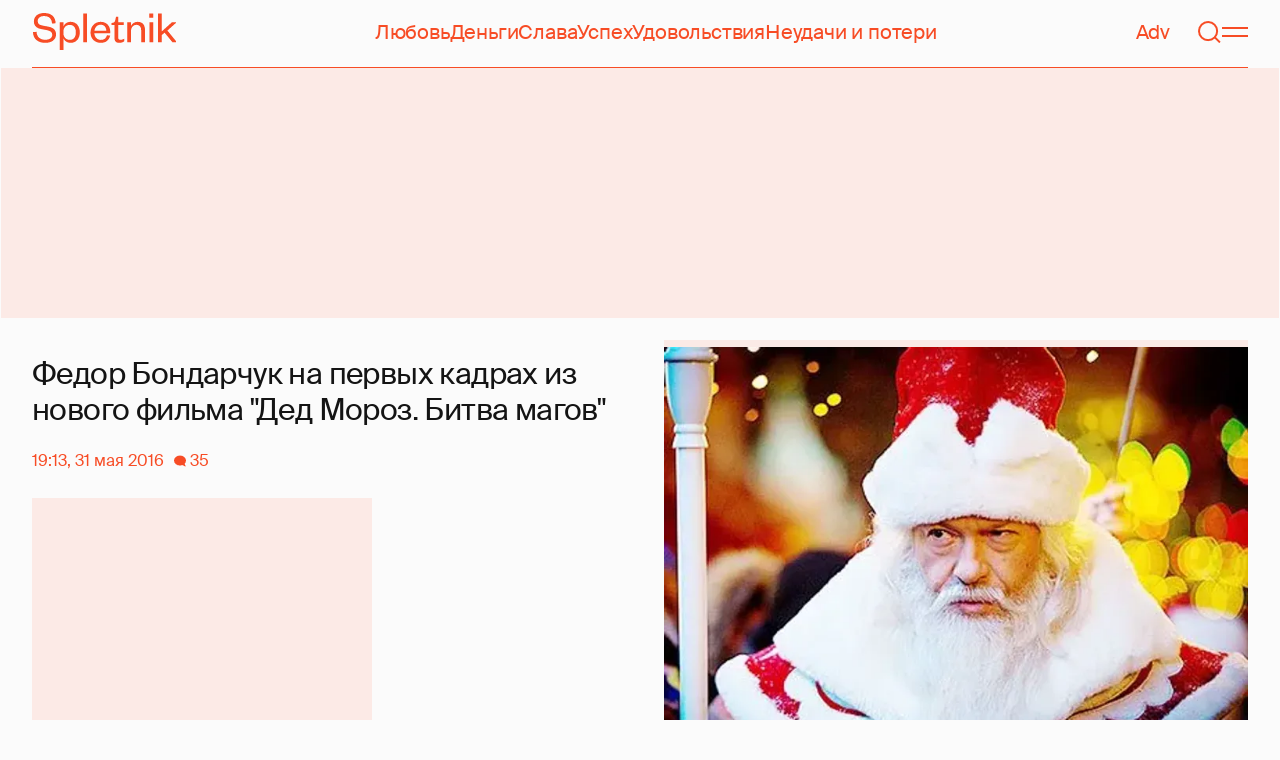

--- FILE ---
content_type: text/html;charset=utf-8
request_url: https://cdn.viqeo.tv/embed?playerId=802
body_size: 9238
content:
<!DOCTYPE html>
<html lang="en"><head><title></title><meta charSet="utf-8"/><meta name="description" content="Video name: undefined."/><link rel="preconnect" href="https://cdn.viqeo.tv"/><meta name="viewport" content="width=device-width, initial-scale=1.0, maximum-scale=5.0"/><link rel="icon" href="https://cdn.viqeo.tv/assets/master-7582/images/favicon.ico"/><style type="text/css">html,
body {
  width: 100%;
  height: 100%;
}

@keyframes loader {
  100% {
    transform: rotate(360deg);
  }
}
@keyframes circular-dash {
  0% {
    stroke-dasharray: 1px, 200px;
    stroke-dashoffset: 0;
  }
  50% {
    stroke-dasharray: 100px, 200px;
    stroke-dashoffset: -15px;
  }
  100% {
    stroke-dasharray: 100px, 200px;
    stroke-dashoffset: -125px;
  }
}
.spinner {
  position: absolute;
  bottom: 13px;
  left: 10px;
  width: 30px;
  height: 30px;
  z-index: 2000;
  animation: loader 1s linear infinite;
  display: none;
  -webkit-mask-image: url(https://cdn.viqeo.tv/assets/master-7582/images/4.svg);
          mask-image: url(https://cdn.viqeo.tv/assets/master-7582/images/4.svg);
  -webkit-mask-repeat: no-repeat;
          mask-repeat: no-repeat;
  -webkit-mask-size: contain;
          mask-size: contain;
  background-color: inherit;
}
.spinner circle {
  animation: circular-dash 1.4s ease-in-out infinite;
}

.request-player .spinner,
.load .spinner {
  display: block;
}

.player-ready .spinner {
  display: none;
}

.layout {
  width: 100%;
  height: 100%;
  position: absolute;
  top: 0;
  left: 0;
}

.preview-list {
  z-index: 500;
}
.preview-list img {
  width: 100%;
  height: 100%;
}

.player-ready .preview-list {
  display: none;
}

.button-click {
  z-index: 900;
  cursor: pointer;
}

.request-player .button-click,
.player-ready .button-click {
  display: none;
}

.button-click:hover .mouseout-click {
  display: block;
}

.button-click:hover .mouseover-click {
  display: none;
}

.centered {
  position: absolute;
  left: 50%;
  top: 50%;
  transform: translate(-50%, -50%);
}

.cropped {
  -o-object-fit: fill;
     object-fit: fill;
}

.filled {
  -o-object-fit: contain;
     object-fit: contain;
}

.button-wrapper {
  z-index: 20;
  padding: 10px;
  width: 100px;
  height: 100px;
}

.mouseout-click {
  display: none;
}

.roundSvg {
  background-image: url(https://cdn.viqeo.tv/assets/master-7582/images/1.svg);
  background-repeat: no-repeat;
  background-size: contain;
}

.playSvg {
  background-image: url(https://cdn.viqeo.tv/assets/master-7582/images/2.svg);
  background-repeat: no-repeat;
  background-size: contain;
}

.roundBlackSvg {
  background-image: url(https://cdn.viqeo.tv/assets/master-7582/images/3.svg);
  background-repeat: no-repeat;
  background-size: contain;
}

.bannedLayout,
.removedLayout {
  position: absolute;
  width: 100%;
  height: 100%;
  z-index: 3000;
  display: none;
  top: 0;
  left: 0;
}

.banned .bannedLayout,
.removed .removedLayout {
  display: block;
}

.bannedLayout-background,
.removedLayout-background {
  width: 100%;
  height: 100%;
  position: absolute;
  top: 0;
  left: 0;
}

.bannedLayout-background {
  background-image: url(https://cdn.viqeo.tv/assets/master-7582/images/iframe-blocked-bg.png);
}

.removedLayout-background {
  background-color: #fff;
}

.bannedLayout-textWrapper,
.removedLayout-textWrapper {
  width: 100%;
  height: 100%;
  padding: 30px;
  box-sizing: border-box;
}

.bannedLayout-textContainer,
.removedLayout-textContainer {
  width: 100%;
  height: 100%;
  position: relative;
}

.bannedLayout-text,
.deletedSvg {
  position: absolute;
  width: 100%;
  height: 100%;
  left: 0;
  top: 0;
  background-repeat: no-repeat;
  background-position: center;
  background-size: contain;
}

.deletedSvg {
  display: none;
}

.language-ru .bannedLayout-text {
  background-image: url(https://cdn.viqeo.tv/assets/master-7582/images/iframe-blocked-text-ru.png);
}

.language-en .bannedLayout-text {
  background-image: url(https://cdn.viqeo.tv/assets/master-7582/images/iframe-blocked-text-en.png);
}

.language-ru .deletedSvg,
.language-en .deletedSvg {
  display: block;
}

.language-en .deletedSvg {
  background-image: url(https://cdn.viqeo.tv/assets/master-7582/images/iframe-removed-text-en.svg);
}

.language-ru .deletedSvg {
  background-image: url(https://cdn.viqeo.tv/assets/master-7582/images/iframe-removed-text-ru.svg);
}

.player {
  position: absolute;
  top: 0;
  left: 0;
  width: 100%;
  height: 100%;
}

.player video {
  position: absolute;
  top: 0;
  left: 0;
  width: 0;
  height: 0;
}

.request-player .player {
  z-index: 100;
}
/*# sourceMappingURL=[data-uri] */</style></head><body style="margin:0;padding:0;overflow:hidden;color:#fff" class=""><div class="bannedLayout"><div class="bannedLayout-background"></div><div class="bannedLayout-textWrapper"><div class="bannedLayout-textContainer"><div class="bannedLayout-text"></div></div></div></div><div class="removedLayout"><div class="removedLayout-background"></div><div class="removedLayout-textWrapper"><div class="removedLayout-textContainer"><div class="deletedSvg"></div></div></div></div><div class="preview-list layout" style="background:#000"></div><div class="player layout"></div><div class="spinner" style="background:#fff"></div></body><script type="text/javascript">window.DATA = {"metadata":null,"profileId":0,"request":null,"debugMessage":"invalid iframe generator mode: unknown input options","starterUrl":"https://cdn.viqeo.tv/js/vq_starter.js","staticUrl":"https://cdn.viqeo.tv"}</script><script type="text/javascript">!function(){try{var e="undefined"!=typeof window?window:"undefined"!=typeof global?global:"undefined"!=typeof self?self:{},n=(new Error).stack;n&&(e._sentryDebugIds=e._sentryDebugIds||{},e._sentryDebugIds[n]="6aa49a16-a640-44ef-8320-b74e7cb21641",e._sentryDebugIdIdentifier="sentry-dbid-6aa49a16-a640-44ef-8320-b74e7cb21641")}catch(e){}}();var _global="undefined"!=typeof window?window:"undefined"!=typeof global?global:"undefined"!=typeof self?self:{};_global.SENTRY_RELEASE={id:"a751bc8ac7019e8bedbe66ea18a7223e32c136a8"},function(){"use strict";var e,n,o,t,i,E,a,_,r,d,A,l,c,u,I,T,s,O,L,R,S,N,D,f,p,v,C,m,M,P,U,g,y,b,w,V,B,G,Y,W,h,F,H,X,K,k,x,q,Q;!function(e){e.PROGRESS="progress",e.PLAY="play",e.VOLUME="volume",e.APPEARANCE="appearance",e.QUALITY="quality",e.FULLSCREEN="fullscreen",e.SUBTITLES="subtitles",e.SHARE="share",e.DOWNLOAD_AVAILABLE="download_available",e.COPYRIGHT="copyright",e.BACKGROUND="background",e.CONTEXTMENU="contextmenu",e.PLAYBACK_RATE="playbackrate"}(e||(e={})),function(e){e.VIDEO_START="videostart",e.VIDEO_FINISHED="videofinished",e.ASPECT="aspect",e.SOUND="sound",e.LANGUAGE="language",e.VIEW_STRATEGY="viewStrategy"}(n||(n={})),function(e){e.ALPHA="alpha",e.UP="up",e.VISIBLE="visible"}(o||(o={})),function(e){e.VISIBLE="visible",e.SMART_VISIBLE="smartVisible",e.CLICK="click",e.MOUSEOVER="mouseover",e.ALWAYS="always",e.DELAYED="delayed"}(t||(t={})),function(e){e.VIDEO="video",e.SMART="smart",e.FORTH_THREE="4/3",e.SIXTEEN_NINE="16/9",e.SQUARE="square",e.NINE_SIXTEEN="9/16",e.CONTAINER="container"}(i||(i={})),function(e){e.FIT="fit",e.CROP="crop"}(E||(E={})),function(e){e.LOOP="loop",e.END="end",e.LAST_FRAME="lastframe",e.NEXT_VIDEO="nextvideo"}(a||(a={})),function(e){e.OFF="off",e.AS_VIDEO="asvideo",e.ACTIVE="active"}(_||(_={})),function(e){e.OFF="off",e.NEGATIVE="negative",e.PROMO="promo"}(r||(r={})),function(e){e.LINK="link",e.FACEBOOK="facebook",e.VK="vk",e.TWITTER="twitter"}(d||(d={})),function(e){e.DYNAMIC="dynamic",e.MINIMALISTIC="minimalistic",e.LITE="lite",e.COLORED="colored",e.CLASSIC="classic",e.WITH_PAGE_NUMBERS="with_page_numbers"}(A||(A={})),function(e){e.PLAYFAIR_DISPLAY="Playfair Display",e.RALEWAY="Raleway",e.ROBOTO_CONDENSED="Roboto Condensed",e.ROBOTO_REGULAR="Roboto Regular",e.DAYS_ONE="Days One",e.EXO_2="Exo 2 Medium Italic",e.MONTSERRAT="Montserrat",e.DOMINE="Domine"}(l||(l={})),function(e){e.RIGHT_BOTTOM="right_bottom",e.LEFT_BOTTOM="left_bottom",e.RIGHT_TOP="right_top",e.LEFT_TOP="left_top"}(c||(c={})),function(e){e.RU="ru",e.EN="en"}(u||(u={})),function(e){e.WEBSITE_OWNER="website_owner",e.EDITOR="editor",e.AUTHOR="author",e.USER="user"}(I||(I={})),function(e){e.SUCCESS="success",e.ERROR="error"}(T||(T={})),function(e){e[e.UNAUTHORIZED=401]="UNAUTHORIZED",e[e.FORBIDDEN=403]="FORBIDDEN",e[e.NOT_FOUND=404]="NOT_FOUND",e[e.BAD_GATEWAY=502]="BAD_GATEWAY",e[e.SERVICE_UNAVAILABLE=503]="SERVICE_UNAVAILABLE",e[e.GATEWAY_TIMEOUT=504]="GATEWAY_TIMEOUT",e[e.DISK_SPACE_LIMIT=16728946]="DISK_SPACE_LIMIT",e[e.FILE_SIZE_EXCEEDED=65347]="FILE_SIZE_EXCEEDED",e[e.VIDEO_DURATION_EXCEEDED=65348]="VIDEO_DURATION_EXCEEDED"}(s||(s={})),function(e){e.WEBSITE="website"}(O||(O={})),function(e){e.GET="GET",e.POST="POST",e.PUT="PUT"}(L||(L={})),function(e){e[e.EMPTY=0]="EMPTY",e[e.MORE_SPACE=1]="MORE_SPACE",e[e.LIMIT_DURATION_EXCEEDED=2]="LIMIT_DURATION_EXCEEDED",e[e.QUEUE_LIMIT_EXCEEDED=3]="QUEUE_LIMIT_EXCEEDED",e[e.BASIC_PLAN=4]="BASIC_PLAN"}(R||(R={})),function(e){e.CAN_MANAGE_AUTHORS="canManageAuthors",e.CAN_MANAGE_EDITORS="canManageEditors",e.CAN_MANAGE_PRESETS="canManagePresets",e.CAN_MANAGE_SITES="canManageSites",e.CAN_PUBLISH_ANY_VIDEOS="canPublishAnyVideos",e.CAN_PUBLISH_OWN_VIDEOS="canPublishOwnVideos",e.CAN_REMOVE_ANY_VIDEO="canRemoveAnyVideos",e.CAN_VIEW_ADVERT_STATS_AND_EARNING="canViewAdvertStatsAndEarnings",e.CAN_VIEW_STAT="canViewStat",e.CAN_VIEW_WEBSITE="canViewWebsite",e.CAN_MANAGE_PLAYERS="canManagePlayers",e.CAN_VIEW_ADVERT_STATS="canViewAdvertStats"}(S||(S={})),function(e){e.PROGRESS="processing",e.DONE="done",e.ERROR="error",e.EXECUTING="executing",e.WAITING="waiting",e.CANCELLING="cancelling",e.CANCELLED="cancelled"}(N||(N={})),function(e){e.APPLY_FILTER="applying_filters",e.EXTRACT_SUBTITLES="extract_subtitles",e.CONVERT_SUBTITLE="convert_subtitle",e.CONVERT_PREVIEW="convert_preview",e.STORY_CONVERT="preparing_story",e.CREATE_TIMELINE_TASK="upload_video_create_timeline",e.EXTRACT_PREVIEW_TASK="upload_video_extract_preview",e.FIRST_STAGE_CONVERT_TASK="upload_video_first_stage_convert",e.MAIN_UPLOAD_TASK="upload_video",e.UPLOAD_VIDEO_FILE="upload_video_file",e.UPLOAD_AUDIO_FILE="upload_audio_file",e.CONVERT_VIDEO="convert_video",e.CONVERT_SOUND="convert_sound",e.CLEAR_TRASH="clear_trash"}(D||(D={})),function(e){e.CHECKING="checking",e.CONFIGURING="configuring",e.ERROR="error",e.DELETING="deleting",e.DONE="done"}(f||(f={})),function(e){e.MP4="video/mp4",e.WEBM="video/webm",e.HLS="application/x-mpegURL",e.JPG="image/jpeg",e.PNG="image/png",e.WEBP="image/webp"}(p||(p={})),function(e){e.DISK_SPACE="disk_limit_bytes",e.AUTOGENERATION_SUBTITLES_PER_MONTH="speech_recognition_duration_secs_per_month",e.CUSTOM_LOGO_ALLOWED="custom_logo_allowed",e.CUSTOM_DOMAIN_ALLOWED="custom_domain_allowed",e.VAST_EMBEDDING_ALLOWED="vast_embedding_allowed",e.MAXIMUM_VIDEO_FILE_SIZE="maximum_video_file_size",e.MAXIMUM_VIDEO_DURATION="maximum_video_duration",e.ALLOW_EXTENDED_POLLS="allow_extended_polls",e.API_STORIES_PER_MONTH="api_stories_per_month",e.DOMAIN_SECURITY_ALLOWED="domain_security_allowed",e.POLL_ANSWERS_LIMIT="poll_answers_limit",e.FORM_ANSWERS_LIMIT="form_answers_limit"}(v||(v={})),function(e){e.MONTH="month",e.YEAR="year"}(C||(C={})),function(e){e.INTERNAL="internal",e.PRESTASHOP="prestashop",e.APPSUMO="appsumo"}(m||(m={})),function(e){e.VIQEO="viqeo",e.PRESTASHOP="prestauser",e.APPSUMO="appsumo"}(M||(M={})),function(e){e.ACTIVE="active",e.IN_PROCESSING="in_processing",e.ERROR="payment_error",e.CANCELLED="cancelled"}(P||(P={})),function(e){e.ESSENTIAL="semi_pro",e.PROFESSIONAL="pro"}(U||(U={})),function(e){e.REGULAR_PLAYER="regular",e.VIRTUAL_PLAYER="virtual",e.EXTERNAL_PLAYER="external",e.EXTERNAL_LINK_PLAYER="elp",e.RECOMMENDS_PLAYER="recommends_multisource"}(g||(g={})),function(e){e.STORY_WIDGET="mobile_story_widget",e.TV_WIDGET="tv_widget"}(y||(y={})),function(e){e.ARTICLE="article"}(b||(b={})),function(e){e.AUTO="auto",e.SOURCES="sources"}(w||(w={})),function(e){e.ROUND_RECTANGLE="roundedRectangle",e.CIRCLE="circle"}(V||(V={})),function(e){e.DEFAULT="default",e.SCROLL="scroll",e.PAGE_LOAD="pageLoad"}(B||(B={})),function(e){e.ARTICLE="article",e.HOVER="hover"}(G||(G={})),function(e){e.FEMALE="female",e.MALE="male"}(Y||(Y={})),function(e){e.WITH_TEXT="with_text",e.WITH_TEXT_BOTTOM="with_text_bottom",e.WITHOUT_TEXT="without_text",e.WITH_TEXT_AI="with_text_ai",e.WITH_TEXT_AI_BOTTOM="with_text_ai_bottom"}(W||(W={})),function(e){e.INSIDE="inside",e.BELOW="below",e.ABOVE="above"}(h||(h={})),function(e){e.FLYING_MODE_DESKTOP="FLYING_MODE_DESKTOP",e.FLYING_MODE_MOBILE="FLYING_MODE_MOBILE"}(F||(F={})),function(e){e.DESKTOP="flyingModeDesktop",e.MOBILE="flyingModeMobile"}(H||(H={})),function(e){e.DESKTOP="flyingModeDesktopEnable",e.MOBILE="flyingModeMobileEnable"}(X||(X={})),function(e){e.CUSTOM="custom",e.STANDARD="standard"}(K||(K={})),function(e){e.RUB="RUB",e.USD="USD",e.EUR="EUR"}(k||(k={})),function(e){e[e.EMPTY=0]="EMPTY",e[e.ALMOST_FULL=90]="ALMOST_FULL",e[e.FULL=100]="FULL"}(x||(x={})),l.PLAYFAIR_DISPLAY,function(e){e.NO_CARD_ADDED="no_card_added",e.NEW_CARD_ADDED="new_card_added",e.CARD_EXISTED="card_existed"}(q||(q={})),function(e){e.AMERICAN_EXPRESS="american express",e.DINERS_CLUB="diners club",e.DISCOVER="discover",e.JCB="jcb",e.MASTERCARD="mastercard",e.VISA="visa",e.UNIONPAY="unionpay",e.UNKNOWN="unknown"}(Q||(Q={}));var J,Z=function(e){for(var n,o=e.split("?")[1]||"",t=o?o.split("&"):[],i={},E=0;E<t.length;E+=1){var a=(null===(n=t[E])||void 0===n?void 0:n.split("="))||[],_=a[0]?decodeURIComponent(a[0]):"",r=a[1]?decodeURIComponent(a[1]):"";i[_]=r&&r.replace(/\+/g," ")}return i};!function(e){e.REQUEST_DATA="requestData",e.BLOCK_DOMAIN="blockDomain",e.CALL_PLAYER_API="callPlayerApi"}(J||(J={}));for(var j,z,$=function(e){var n,o=e.find(function(e){return"sound"===e.option.id});if(null==o?void 0:o.option.volume){var t=parseFloat(null===(n=null==o?void 0:o.option)||void 0===n?void 0:n.volume);return-1===t?0:t}return 0},ee=function(){return ee=Object.assign||function(e){for(var n,o=1,t=arguments.length;o<t;o++)for(var i in n=arguments[o])Object.prototype.hasOwnProperty.call(n,i)&&(e[i]=n[i]);return e},ee.apply(this,arguments)},ne=window.top===window,oe=[u.EN,u.RU],te=u.EN,ie=navigator.language,Ee=0;Ee<oe.length;Ee+=1){var ae=oe[Ee];if(ae&&-1!==ie.indexOf(ae)){te=ae;break}}document.body.classList.add("language-".concat(te));var _e=null,re=null===(j=window.DATA)||void 0===j?void 0:j.metadata,de=(null===(z=null==re?void 0:re.vqPlayback.find(function(e){return"videostart"===e.option.id}))||void 0===z?void 0:z.option.type)||t.CLICK,Ae=document.querySelector(".".concat("preview")),le=document.querySelector(".".concat("player")),ce=null==le?void 0:le.querySelector("video"),ue=document.querySelector(".".concat("button-click")),Ie=function(){return _e||(_e=new Promise(function(e,n){var o,t=null==re?void 0:re.vqPlayback;t&&ce&&(ce.volume=$(t),ce.muted=0===$(t)),document.body.classList.add("request-player");var i=document.createElement("script"),E=null===(o=window.DATA)||void 0===o?void 0:o.starterUrl;E&&(i.src=E),document.head.appendChild(i);var a=window.DATA;a?window.onViqeoLoad=function(){var o=window.VIQEO;o.setConfig({standalone:!0}),o.subscribeTracking(function(){document.body.classList.remove("request-player"),document.body.classList.add("player-ready")},"Player:ready");var t=a.profileId;le&&t&&(null==re?void 0:re.npvid)&&o.createPlayer({videoId:re.npvid,profileId:t,parent:le,videoTag:ce,params:Z(window.location.href)}).then(function(n){n.subscribeAll(function(e,n){ne&&window.parent.postMessage(JSON.stringify({eventName:"playerTriggerEvent",name:e,params:n}),"*")}),e(n)},n)}:n()}),_e)};null==ue||ue.addEventListener("click",function(){return Ie().then(function(e){return e.play()})}),window.addEventListener("message",function(e){var n,o,t;try{t=JSON.parse(e.data)}catch(n){t={eventName:e.data}}t.eventName!==J.REQUEST_DATA||_e?t.eventName===J.BLOCK_DOMAIN?document.body.classList.add("banned"):t.eventName===J.CALL_PLAYER_API&&Ie().then(function(e){e[t.method].apply(e,t.params)}):(null===(n=null==ue?void 0:ue.parentElement)||void 0===n||n.removeChild(ue),window.parent.postMessage(JSON.stringify(ee(ee({},re),{defaultProfileId:null===(o=window.DATA)||void 0===o?void 0:o.profileId})),"*"))}),(null==Ae?void 0:Ae.complete)?document.body.classList.remove("load"):null==Ae||Ae.addEventListener("load",function(){return document.body.classList.remove("load")}),ne&&[t.ALWAYS,t.VISIBLE,t.SMART_VISIBLE].includes(de)?Ie():ne&&de===t.MOUSEOVER&&(Ie(),document.body.addEventListener("mouseenter",function(){var e;null===(e=Ie())||void 0===e||e.then(function(e){e.play()})}),document.body.addEventListener("mouseleave",function(){var e;null===(e=Ie())||void 0===e||e.then(function(e){e.pause()})})),ne||window.parent.postMessage(JSON.stringify({eventName:"load"}),"*")}();</script></html>

--- FILE ---
content_type: text/html; charset=utf-8
request_url: https://www.google.com/recaptcha/api2/aframe
body_size: 267
content:
<!DOCTYPE HTML><html><head><meta http-equiv="content-type" content="text/html; charset=UTF-8"></head><body><script nonce="gH1J8e7hr-R1ZSDLn0TDOQ">/** Anti-fraud and anti-abuse applications only. See google.com/recaptcha */ try{var clients={'sodar':'https://pagead2.googlesyndication.com/pagead/sodar?'};window.addEventListener("message",function(a){try{if(a.source===window.parent){var b=JSON.parse(a.data);var c=clients[b['id']];if(c){var d=document.createElement('img');d.src=c+b['params']+'&rc='+(localStorage.getItem("rc::a")?sessionStorage.getItem("rc::b"):"");window.document.body.appendChild(d);sessionStorage.setItem("rc::e",parseInt(sessionStorage.getItem("rc::e")||0)+1);localStorage.setItem("rc::h",'1768650377077');}}}catch(b){}});window.parent.postMessage("_grecaptcha_ready", "*");}catch(b){}</script></body></html>

--- FILE ---
content_type: application/javascript; charset=utf-8
request_url: https://fundingchoicesmessages.google.com/f/AGSKWxXagszn7RzejfgNh59Oh2v7_5gBKqhp6f-R26udKMyDvQL_SkrzyrAx7h9kOUuTd7QMSvvaSdilz27nU_LtOHV98Zpd0vjSqxYV5raCOXIXvGE_m5BnST5-zeZqGJ8a12sBk7TYOsv1Ik8ODit7q7OVNN0ZNG_DaJYH0EGhVFSCxT4RnFBJA2gK5M-1/__adengine_/advertpixelmedia1./ad-top-/ad_loader2./annonse.
body_size: -1291
content:
window['6b8476e8-cdad-484f-8cb6-c05acd5b5a46'] = true;